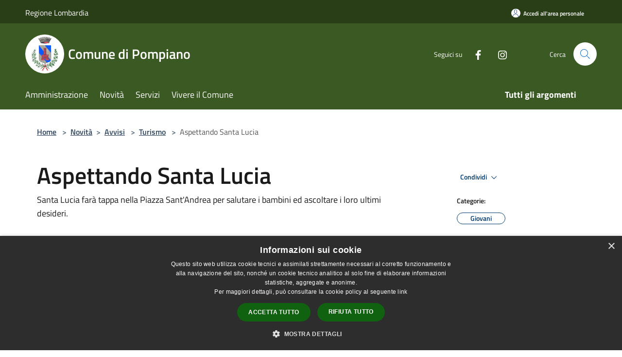

--- FILE ---
content_type: text/html; charset=UTF-8
request_url: https://comune.pompiano.brescia.it/it/news/135519/aspettando-santa-lucia
body_size: 83160
content:
<script>

    function changeIcon() {
        if((document.querySelector(".arrow").getAttribute('xlink:href')).includes("arrow-up"))
            document.querySelector(".arrow").setAttribute('xlink:href', "/svg/agid.svg#it-arrow-down");
        else
            document.querySelector(".arrow").setAttribute('xlink:href', "/svg/agid.svg#it-arrow-up");
    }
</script>

<!doctype html>
<html class="no-js" lang="it">
    <head>
        <meta charset="utf-8">
        <meta name="viewport" content="width=device-width, initial-scale=1, shrink-to-fit=no">
        <meta http-equiv="X-UA-Compatible" content="IE=edge"/>
        <meta name="csrf-token" content="kKCTH0yu8TBjG8NttAQJ0xenWuyAvArB4tqwwYLn">
        <title> Aspettando Santa Lucia - Comune di Pompiano</title>
                <link rel="stylesheet" href="/bootstrap-italia/dist/css/bootstrap-italia.min.css">
        <link rel="stylesheet" href="/css/agid.css?id=8e7e936f4bacc1509d74">
        <link rel="stylesheet" href="/css/ionicons/ionicons.min.css">

                        <link rel="canonical" href="https://comune.pompiano.brescia.it/it/news/135519/aspettando-santa-lucia" />

        <style>
        
        .background-theme-lighter {
            background-color: rgba(59,89,34,0.1);
        }
    
        :root {
            --pui-cstm-primary: hsl(93deg,45%,24%);
            --pui-cstm-primary-rgb: 59, 89, 34;
            --pui-cstm-primary-hover: hsl(93deg, 45%, 34%);
            --pui-cstm-primary-active: hsl(93deg, 45%, 37%);
            --pui-cstm-primary-text-color: hsl(0deg, 0%, 100%);
            --pui-cstm-secondary: hsl(93deg, 45%, 24%);
            --pui-cstm-secondary-rgb: 59, 89, 34;
            --pui-cstm-secondary-hover: hsl(93deg, 45%, 34%);
            --pui-cstm-secondary-active: hsl(93deg, 45%, 37%);
            --pui-cstm-secondary-text-color: hsl(0deg, 0%, 100%);
        }
    
        .button-transparent {
            box-shadow: inset 0 0 0 2px #3b5922;
            color: #3b5922;
        }

        .text-button-transparent {
            color: #3b5922;
        }

        .icon-button-transparent {
            fill: #3b5922 !important;
        }

        .button-fill-header {
            background-color: #3b5922;
        }

        .button-transparent:hover {
            box-shadow: inset 0 0 0 2px #35501e;
            color: #35501e;
        }

        .button-fill-header:hover {
            background-color: #35501e;
        }

        .pagination-menu .page-link[aria-current] {
            color: #3b5922 !important;
            border: 1px solid #3b5922 !important;
        }

        .pagination-menu .page-link:hover {
            color: #35501e !important;
        }

        .pagination-menu .page-link .icon-primary {
            fill: #3b5922 !important;
        }
    
        .responsive-table thead th {
            background-color: #3b5922;
            border: 1px solid #293e17;
        }

        .responsive-table thead th {
            background-color: #3b5922;
            border: 1px solid #293e17;
        }

        @media (min-width: 480px) {
            .responsive-table tbody th[scope=row] {
                border-left: 1px solid #293e17;
                border-bottom: 1px solid #293e17;
            }

            .responsive-table tbody td {
                border-left: 1px solid #293e17;
                border-bottom: 1px solid #293e17;
                border-right: 1px solid #293e17;
            }

            .responsive-table tbody td:last-of-type {
                border-right: 1px solid #293e17;
            }
        }

        @media (max-width: 767px) {
            .responsive-table tbody th[scope=row] {
                background-color:#3b5922;
            }
        }
    #footer-feedback {
        background-color: #3b5922;
    }#footer-banner {
        background-color: #3b5922;
    }.link-list-wrapper ul li a.list-item.active {
        background: #3b5922;
    }.it-header-slim-wrapper {
            background-color: #293e17;
        }
        .it-header-slim-wrapper .it-header-slim-wrapper-content .it-header-slim-right-zone button {
            background-color: #293e17;
        }
        .btn-personal {
            background-color: #293e17!important;
            border-color: #293e17!important;
        }
        .btn-personal:hover {
            background-color: #293e17!important;
            border-color: #293e17!important;
        }
        .btn-personal:active {
            background-color: #293e17!important;
            border-color: #293e17!important;
        }
        .btn-personal:focus {
            background-color: #293e17!important;
            border-color: #293e17!important;
            box-shadow: none !important;
        }.it-header-slim-wrapper .it-header-slim-wrapper-content .it-header-slim-right-zone button:hover {
            background-color: #233514;
        }.it-header-center-wrapper {
            background-color: #3b5922;
        }@media (min-width: 992px) {
            .it-header-navbar-wrapper {
                background-color: #3b5922;
            }
        }.page-father-button {
            background-color: #3b5922;
        }
    .navbar-alerts-link-active{
        background-color: #3b5922;
    }
    .btn-custom {
        background-color:#3b5922;
    }
    .btn-custom:focus {
        box-shadow: inset 0 1px 0 rgb(255 255 255 / 15%), 0 1px 1px rgb(0 0 0 / 8%), 0 0 0 0.2rem rgba(59,89,34,0.5);
    }
    .btn-custom:not(:disabled):not(.disabled).active,
    .btn-custom:not(:disabled):not(.disabled):active,
    .btn-custom:hover {
        background-color:#293e17;
    }
    .btn-custom:not(:disabled):not(.disabled).active:focus,
    .btn-custom:not(:disabled):not(.disabled):active:focus {
        box-shadow: inset 0 3px 5px rgb(0 0 0 / 13%), 0 0 0 0.2rem rgba(59,89,34,0.5);
    }/*custom  css events*/
        .events-bar {
            background-color: #3b5922!important;
        }
        .event__detail {
            background-color: #293e17!important;
        }
        .event--selected {
            background-color: #293e17;
        }
        .event:active, .event:focus, .event:hover {
            background-color: #293e17;
        }
        .it-calendar-wrapper .it-header-block-title {
            background-color: #3b5922;
        }
    
        .btn-registry {
            background-color: #3b5922;
        }
        .btn-registry:hover {
            background-color: #35501e;
        }
        .btn-custom {
            background-color: #3b5922;
        }
        .btn-custom:hover {
            background-color: #35501e;
        }
    
    #progressbar .active {
        color: #3b5922;
    }

    #progressbar li.active:before,
    #progressbar li.active:after {
        background: #3b5922;
    }

    .progress-bar {
        background-color: #3b5922;
    }

    .funkyradio input:checked ~ label:before,
    .funkyradio input:checked ~ label:before {
        background-color: #3b5922;
    }

    .funkyradio input:empty ~ label:before,
    .funkyradio input:empty ~ label:before {
        background-color: #3b5922;
    }

    #msform .action-button {
        background: #3b5922;
    }

    #msform .action-button:hover,
    #msform .action-button:focus {
        background-color: #35501e;
    }

    #msform input:focus,
    #msform textarea:focus {
        border: 1px solid #3b5922;
    }
    
    #left-menu .pnrr_separator .bg {
        background-color: #3b5922;
    }
    .theme-color {
        background-color: #3b5922 !important;
    }
    .time-events {
        background-color: #3b5922 !important;
    }
        .btn-primary {
            border: 2px solid #3b5922;
        }
        .btn-primary:hover {
            border: 2px solid #35501e;
        }
        .back-to-top {
            background-color: #3b5922;
        }
        .it-header-center-wrapper .h2.no_toc {
            background-color: #3b5922;
        }
    
        .link-list-wrapper ul li a span {
            color: #3b5922;
        }
    
    </style>
                <meta name="description" content="Sito ufficiale Comune di Pompiano">
<meta property="og:title" content="Aspettando Santa Lucia" />
<meta property="og:locale" content="it_IT" />
<meta property="og:description" content="" />
<meta property="og:type" content="website" />
<meta property="og:url" content="https://comune.pompiano.brescia.it/it/news/135519/aspettando-santa-lucia" />
<meta property="og:image" content="https://pompiano-api.municipiumapp.it/s3/720x960/s3/5374/sito/stemma.jpg" />



    <link rel="icon" type="image/png" href="https://pompiano-api.municipiumapp.it/s3/150x150/s3/5374/sito/stemma.jpg">
    <link rel="apple-touch-icon" href="https://pompiano-api.municipiumapp.it/s3/150x150/s3/5374/sito/stemma.jpg">

    


<!-- Attenzione a buttare script lato API -->
    <script type="text/javascript" charset="UTF-8" src="//cdn.cookie-script.com/s/57db361c9ea648ab9ab3501bf6eaf4dd.js"></script>
    </head>
    <body class="">
        <a href="#main-content" class="sr-only">Salta al contenuto principale</a>
                <div id="loading-layer" class="loading">
            <div class="loading__icon loading__icon--ripple">
                <div></div>
                <div></div>
            </div>
        </div>


        <header class="it-header-wrapper it-header-sticky" data-bs-toggle="sticky" data-bs-position-type="fixed" data-bs-sticky-class-name="is-sticky" data-bs-target="#header-nav-wrapper">
    <div class="it-header-slim-wrapper">
    <div class="container-fluid container-municipium-agid">
        <div class="row">
            <div class="col-12">
                <div class="it-header-slim-wrapper-content pl-0">

                                        <a class="d-lg-block navbar-brand"  href="https://www.regione.lombardia.it/wps/portal/istituzionale/" target="_blank" >
                                                    Regione Lombardia
                                            </a>


                    <div class="it-header-slim-right-zone">
                                                                            <a class="btn btn-primary btn-icon btn-full btn-personal"
                                href="https://comune.pompiano.brescia.it/it/private"
                                data-element="personal-area-login" aria-label="Accedi all&#039;area personale">
                                <span class="rounded-icon" aria-hidden="true">
                                    <svg class="icon icon-primary" aria-label="Accesso Utente">
                                        <use xlink:href="/bootstrap-italia/dist/svg/sprites.svg#it-user"></use>
                                    </svg>
                                </span>
                                <span class="d-none d-lg-block">Accedi all&#039;area personale</span>
                            </a>
                                                                                                
                                            </div>
                </div>
            </div>
        </div>
    </div>
</div>


    <div class="it-nav-wrapper">
        <div class="it-header-center-wrapper">
            <div class="container-fluid container-municipium-agid">
                <div class="row">
                    <div class="col-12">
                        <div class="it-header-center-content-wrapper">

                            <div class="it-brand-wrapper">
    <a href="/">

                    <span class="municipality__squared">
                <img src="//pompiano-api.municipiumapp.it/s3/150x150/s3/5374/sito/stemma.jpg" alt="logo">
            </span>
        
                    <div class="ml-2 it-brand-text">
                <span class="h2 no_toc">Comune di Pompiano</span>
            </div>
            </a>
</div>

                                                            <div class="it-right-zone">
                                                                        <div class="it-socials d-none d-md-flex">
                                        <span>Seguici su</span>
                                        <ul>
                                                                                                                                                <li class="single-social-phone">
                                                        <a aria-label="Facebook" href="https://www.facebook.com/comunedipompiano" title="Facebook" target="_blank">
                                                            <svg class="icon" role="img" aria-label="Facebook"><use href="/bootstrap-italia/dist/svg/sprites.svg#it-facebook"></use></svg>
                                                        </a>
                                                    </li>
                                                                                                                                                                                                                                                                                                                                                                                        <li class="single-social-phone">
                                                        <a aria-label="Instagram" href="https://www.instagram.com/comune_di_pompiano/?hl=it" title="Instagram" target="_blank">
                                                            <svg class="icon" role="img" aria-label="Instagram"><use href="/bootstrap-italia/dist/svg/sprites.svg#it-instagram"></use></svg>
                                                        </a>
                                                    </li>
                                                                                                                                                                                                                                                                                                                                                                                                                                                                                                                    </ul>
                                    </div>
                                                                        <div class="it-search-wrapper">
                                        <span class="d-none d-md-block">Cerca</span>
                                        <a aria-label="Cerca" class="search-link rounded-icon"
                                        href="#" data-bs-toggle="modal" data-bs-target="#searchModal">
                                            <svg class="icon" aria-label="Cerca" role="img">
                                                <use
                                                    xlink:href="/svg/agid.svg#it-search"></use>
                                            </svg>
                                        </a>
                                    </div>
                                </div>
                                                    </div>
                    </div>
                </div>
            </div>
        </div>
                    <div class="it-header-navbar-wrapper" id="header-nav-wrapper">
                <div class="container-fluid container-municipium-agid">
                    <div class="row">
                        <div class="col-12">
                            <nav class="navbar navbar-expand-lg has-megamenu">
                                <button aria-controls="nav10" aria-expanded="false"
                                        aria-label="Toggle navigation" class="custom-navbar-toggler"
                                        data-bs-target="#nav10" data-bs-toggle="navbarcollapsible" type="button">
                                    <svg class="icon" aria-label="Menù" role="img">
                                        <use
                                            xlink:href="/svg/agid.svg#it-burger"></use>
                                    </svg>
                                </button>
                                <div class="navbar-collapsable" id="nav10">
                                    <div class="overlay"></div>
                                    <div class="menu-wrapper">
                                        <div class="close-div" style="padding:0px">
                                            <button class="btn close-menu" type="button" title="Chiudi menù">
                                                <svg class="icon icon-close" aria-label="Chiudi menù">
                                                    <use xlink:href="/svg/agid.svg#close"></use>
                                                </svg>
                                            </button>
                                        </div>
                                        <div class="navbar-logo mobile-only">
                                            <div class="row align-items-center">
                                                <div class="col-4">
                                                    <span class="municipality__logo pl-3">
                                                        <img src="//pompiano-api.municipiumapp.it/s3/5374/sito/stemma.jpg" alt="logo">
                                                    </span>
                                                </div>
                                                <div class="col-6">
                                                    <span class="navbar-municipality">Comune di Pompiano</span>
                                                </div>
                                                <div class="col-2">
                                                </div>
                                            </div>
                                        </div>
                                        <ul class="navbar-nav" id="main-navigation" data-element="main-navigation"
                                        >
                                                                                                                                                    <li class="nav-item">
        <a class="nav-link nav-link-menu " href="https://comune.pompiano.brescia.it/it/menu/amministrazione" target="" data-element="management">
                            <span>Amministrazione</span>
                    </a>
    </li>
                                                                                                                                                                                                    <li class="nav-item">
        <a class="nav-link nav-link-menu " href="https://comune.pompiano.brescia.it/it/menu/news" target="" data-element="news">
                            <span>Novità</span>
                    </a>
    </li>
                                                                                                                                                                                                    <li class="nav-item">
        <a class="nav-link nav-link-menu " href="https://comune.pompiano.brescia.it/it/menu/servizi" target="" data-element="all-services">
                            <span>Servizi</span>
                    </a>
    </li>
                                                                                                                                                                                                    <li class="nav-item">
        <a class="nav-link nav-link-menu " href="https://comune.pompiano.brescia.it/it/menu/vivere-il-comune" target="" data-element="live">
                            <span>Vivere il Comune</span>
                    </a>
    </li>
                                                                                                                                                                                                                                                                                                                            </ul>
                                                                                                                                                                    <ul class="navbar-nav navbar-nav-last" id="third-navigation">
                                                                                                                                                                                                                                                                                                                                                                                                                                                                                                                                                                                                                                                                                                                                                                                                                                                <li class="nav-item">
        <a class="nav-link nav-link-menu nav-link-last" href="https://comune.pompiano.brescia.it/it/topics" target="" data-element="all-topics">
                            <span><b>Tutti gli argomenti</b></span>
                    </a>
    </li>
                                                                                                                                                                                                                                                                                                        </ul>
                                                                                <ul class="navbar-nav navbar-nav-auth mobile-only">
                                                                                                                                        <li class="nav-item">
                                                    <a class="nav-link nav-link-menu mobile-only" href="https://comune.pompiano.brescia.it/it/private">
                                                        <span>Accedi all&#039;area personale</span>
                                                    </a>
                                                </li>
                                                                                                                                </ul>
                                                                                    <div class="container-social-phone mobile-only">
                                                <h1 class="h3">Seguici su</h1>
                                                <ul class="socials-phone">
                                                                                                                                                                    <li class="single-social-phone">
                                                            <a aria-label="Facebook" href="https://www.facebook.com/comunedipompiano" title="Facebook" target="_blank">
                                                                <svg class="icon" aria-label="Facebook" role="img"><use href="/bootstrap-italia/dist/svg/sprites.svg#it-facebook"></use></svg>
                                                            </a>
                                                        </li>
                                                                                                                                                                                                                                                                                                                                                                                                                                                    <li class="single-social-phone">
                                                            <a aria-label="Instagram" href="https://www.instagram.com/comune_di_pompiano/?hl=it" title="Instagram" target="_blank">
                                                                <svg class="icon" aria-label="Instagram" role="img"><use href="/bootstrap-italia/dist/svg/sprites.svg#it-instagram"></use></svg>
                                                            </a>
                                                        </li>
                                                                                                                                                                                                                                                                                                                                                                                                                                                                                                                                                                                                            </ul>
                                            </div>
                                                                            </div>
                                </div>
                            </nav>
                        </div>
                    </div>
                </div>
            </div>
            </div>
</header>

        <main id="main-content">

                                        <section id="breadcrumb" class=" container-fluid container-municipium-agid  px-4 my-4" >
    <div class="row">
        <div class="col px-lg-4">
            <nav class="breadcrumb-container" aria-label="breadcrumb">
                <ol class="breadcrumb" data-element="breadcrumb">
                    <li class="breadcrumb-item">
                        <a href="https://comune.pompiano.brescia.it/it">Home</a>
                        <span class="separator">&gt;</span>
                    </li>

                                                            


                    

                    
                                                                        <li class="breadcrumb-item">
                                <a href="https://comune.pompiano.brescia.it/it/menu/news">Novità</a><span class="separator">&gt;</span>
                            </li>
                                                                                                    <li class="breadcrumb-item">
                                <a href="https://comune.pompiano.brescia.it/it/news?type=3">Avvisi</a>
                                <span class="separator">&gt;</span>
                            </li>
                                            
                                                                    <li class="breadcrumb-item">
                            <a href="https://comune.pompiano.brescia.it/it/news-category/135519">Turismo</a>
                            <span class="separator">&gt;</span>
                        </li>
                    
                    
                    
                    
                    
                    
                    

                    
                    
                    
                    
                    
                                                                                                    
                    
                    
                                        
                    
                    

                    
                    
                    
                    
                    
                    
                    
                    
                    
                                            <li class="breadcrumb-item active" aria-current="page">
                            Aspettando Santa Lucia
                        </li>
                                        

                                                                
                                                            
                                        
                                        
                    
                                                            
                                        
                    
                    
                    
                    
                    
                    
                    
                    
                    
                    
                                        
                    
                    
                    
                    
                    
                                        
                    
                    
                    
                    
                    
                    
                    
                    
                    
                    
                                    </ol>
            </nav>

        </div>
    </div>
</section>
        <section  class="container-fluid container-municipium-agid px-4 mt-4">
        <div class="container" id="page-pnrr">
            <div class="row">
                <div class="col-lg-8 col-md-8">
                                            <h1 data-element="news-title">Aspettando Santa Lucia</h1>
                                                                                                                <p data-element="news-description">Santa Lucia farà tappa nella Piazza Sant&#039;Andrea per salutare i bambini ed ascoltare i loro ultimi desideri.</p>
                                                                                                                                                                                                                                                </div>
                <div class="offset-lg-1 col-lg-3 col-md-4 page-pnrr-share">
                    <div class="dropdown d-inline">
  <button class="btn btn-dropdown dropdown-toggle pnrr_actions" type="button" id="shareActions" data-bs-toggle="dropdown" aria-haspopup="true" aria-expanded="false">
    Condividi
    <svg class="icon-expand icon icon-sm icon-primary" role="img" aria-label="Espandi"><use href="/bootstrap-italia/dist/svg/sprites.svg#it-expand"></use></svg>
  </button>
  <div class="dropdown-menu" aria-labelledby="shareActions">
    <div class="link-list-wrapper">
        <ul class="link-list">
            <li>
                <a href="javascript: void(0)" onclick="window.open('https://www.facebook.com/sharer/sharer.php?u=https%3A%2F%2Fcomune.pompiano.brescia.it%2Fit%2Fnews%2F135519%2Faspettando-santa-lucia&amp;display=popup&amp;ref=plugin&amp;src=like&amp;kid_directed_site=0','sharer','toolbar=0,status=0,width=548,height=325');"
                    class="dropdown-item list-item left-icon share-facebook" title="Condividi su: Facebook">
                    <svg class="icon pnrr_icon_dropdown icon-primary left"><use xlink:href="/svg/agid.svg#it-facebook"></use></svg>
                    <small>Facebook</small>
                </a>
            </li>
            <li>
                <a href="https://twitter.com/intent/tweet?url=https%3A%2F%2Fcomune.pompiano.brescia.it%2Fit%2Fnews%2F135519%2Faspettando-santa-lucia&amp;text=Aspettando+Santa+Lucia" target="_blank" class="dropdown-item list-item left-icon share-twitter"
                    title="Condividi su: Twitter">
                    <svg class="icon pnrr_icon_dropdown icon-primary left"><use xlink:href="/svg/agid.svg#it-twitter"></use></svg>
                    <small>Twitter</small>
                </a>
            </li>
            <li>
                <a href="https://www.linkedin.com/sharing/share-offsite/?url=https://comune.pompiano.brescia.it/it/news/135519/aspettando-santa-lucia" target="_blank" class="dropdown-item list-item left-icon share-linkedin"
                    title="Condividi su: Linkedin">
                    <svg class="icon pnrr_icon_dropdown icon-primary left"><use xlink:href="/svg/agid.svg#it-linkedin"></use></svg>
                    <small>Linkedin</small>
                </a>
            </li>
            <li>
                <a href="https://api.whatsapp.com/send?text=Aspettando+Santa+Lucia+-+https%3A%2F%2Fcomune.pompiano.brescia.it%2Fit%2Fnews%2F135519%2Faspettando-santa-lucia" target="_blank" class="dropdown-item list-item left-icon share-whatsapp"
                    title="Condividi su: WhatsApp">
                    <svg class="icon pnrr_icon_dropdown icon-primary left"><use xlink:href="/svg/agid.svg#it-whatsapp"></use></svg>
                    <small>WhatsApp</small>
                </a>
            </li>
            <li>
                <a href="https://telegram.me/share/url?url=https://comune.pompiano.brescia.it/it/news/135519/aspettando-santa-lucia&amp;text=Aspettando Santa Lucia" target="_blank" class="dropdown-item list-item left-icon share-telegram"
                    title="Condividi su: Telegram">
                    <svg class="icon pnrr_icon_dropdown icon-primary left"><use xlink:href="/svg/agid.svg#it-telegram"></use></svg>
                    <small>Telegram</small>
                </a>
            </li>
        </ul>
    </div>
  </div>
</div>
                                            <div class="mt-4 mb-4">
                            <h6><small>Categorie:</small></h6>
                                <a  href="https://comune.pompiano.brescia.it/it/news-category/135526"  class="pnrr_subjects-link"
             data-element="service-topic" >
            <div class="chip chip-simple chip-primary chip-subjects"><span class="chip-label chip-label-pnrr">Giovani</span></div></a>
                            </div>
                                                                                    <div class="mt-4 mb-4">
                            <h6><small>Argomenti:</small></h6>
                                <a  href="https://comune.pompiano.brescia.it/it/topics/55"  class="pnrr_subjects-link"
             data-element="service-topic" >
            <div class="chip chip-simple chip-primary chip-subjects"><span class="chip-label chip-label-pnrr">Tempo libero</span></div></a>
                            </div>
                                    </div>
            </div>

                            <div class="row">
                    <div class="col-md-3">
                        <p>  Data  :</p>
                        <p><b>4 dicembre 2023</b></p>
                    </div>
                                    </div>
            
                        <section id="article-general">
                <div class="row">
                    <div class="linetop"></div>
                    <div class="col-lg-3 col-md-4 lineright">
    <aside id="left-menu">
        <h1 class="dropdown h4">
            <a data-bs-toggle="collapse" href="#menu-list" role="button" aria-expanded="true" aria-controls="menu-list">
                Indice della pagina
                <svg class="icon pnrr_icon_dropdown_page" onclick="changeIcon()" role="img" aria-label="Freccia"><use class="arrow" xlink:href="/svg/agid.svg#it-arrow-down"></use></svg>
            </a>
        </h1>
        <div class="pnrr_separator"><div class="bg"></div></div>
        <ul class="link-list collapse show" id="menu-list" data-element="page-index">
                                                                                                <li class="nav-item">
                            <a class="list-group-item list-group-item-action nav-link" href="#descrizione" title="Vai al paragrafo Descrizione">
                            <span class="title-medium">Descrizione</span>
                            </a>
                        </li>
                                                                                                                                    <li class="nav-item">
                            <a class="list-group-item list-group-item-action nav-link" href="#indirizzo" title="Vai al paragrafo Indirizzo">
                            <span class="title-medium">Indirizzo</span>
                            </a>
                        </li>
                                                                                                                                    <li class="nav-item">
                            <a class="list-group-item list-group-item-action nav-link" href="#a-cura-di" title="Vai al paragrafo A cura di">
                            <span class="title-medium">A cura di</span>
                            </a>
                        </li>
                                                                                                                                    <li class="nav-item">
                            <a class="list-group-item list-group-item-action nav-link" href="#allegati" title="Vai al paragrafo Allegati">
                            <span class="title-medium">Allegati</span>
                            </a>
                        </li>
                                                
                                </ul>
    </aside>
</div>
                    <div class="col-lg-9 col-md-8 pt8">
                        <div class="article-content">
                            <div class="page-content  paragraph">
                            <div class="row">
                    <div class="offset-md-1 col-md-11">
                        <a id="descrizione" class="anchor-content" href="#">Municipium</a>
                        <h2>Descrizione </h2>
                    </div>
                </div>
                                                                                    <div class="row">
                        <div class="offset-md-1 col-md-11">
                            <div ><p><strong>Marted&igrave; 12 dicembre 2023, alle ore 18.30,</strong> Santa Lucia far&agrave; tappa nella Piazza Sant'Andrea per salutare i bambini ed ascoltare i loro ultimi desideri.</p>
<p>Manteniamo vive le nostre tradizioni, &ldquo;nutriamo gli affetti&ldquo; dei nostri bambini, creiamo quell'atmosfera magica che rester&agrave; nei loro ricordi, ancor pi&ugrave; dei regali ricevuti!</p>
<p>&nbsp;</p>
<p>Iniziativa organizzata in collaborazione con la Pro Loco Pompiano e l'ASD Ciclistica Pompiano</p></div>
                        </div>
                    </div>
                            
                                                        </div>
                    <div class="page-content  paragraph">
                            <div class="row">
                    <div class="offset-md-1 col-md-11">
                        <a id="indirizzo" class="anchor-content" href="#">Municipium</a>
                        <h2>Indirizzo </h2>
                    </div>
                </div>
                                                                                        <div class="offset-md-1 col-md-11">
                           Piazza Sant&#039;Andrea, 25030 Pompiano BS, Italia
                            <script>
                                                                    map_location = {
                                        'title': 'Aspettando Santa Lucia',
                                        'address': 'Piazza Sant&#039;Andrea, 25030 Pompiano BS, Italia',
                                        'latitude': 45.4311611,
                                        'longitude': 9.9878877
                                    };
                                                            </script>
                            <link rel="stylesheet" href="/css/leaflet/MarkerCluster.css" />
    <link rel="stylesheet" href="/css/leaflet/MarkerCluster.Default.css" />
    <link rel="stylesheet" href="/css/leaflet/Control.Geocoder.css" />
    <link rel="stylesheet" href="/css/leaflet/leaflet.css" crossorigin=""/>
    <link rel="stylesheet" href="/css/leaflet/esri-leaflet-geocoder.css" crossorigin="">

    <div class="my-4">
        <div id="show_map_location" class="d-table text-center w-100" style="border: 2px solid #00529e; height: 200px;">
            <div class="d-table-cell align-middle">
                <button class="btn btn-primary my-auto">
                    Visualizza in Mappa
                </button>
            </div>
        </div>
        <div id="map-location">
        </div>
    </div>

    <script src="/js/leaflet/leaflet.js"></script>
    <script src="/js/leaflet/leaflet.markercluster-src.js"></script>
    <script src="/js/leaflet/Control.Geocoder.js"></script>
    <script src="/js/leaflet/esri-leaflet.js"></script>
    <script src="/js/leaflet/esri-leaflet-geocoder.js"></script>
                        </div>
                            
                                                        </div>
                    <div class="page-content  paragraph">
                            <div class="row">
                    <div class="offset-md-1 col-md-11">
                        <a id="a-cura-di" class="anchor-content" href="#">Municipium</a>
                        <h2>A cura di </h2>
                    </div>
                </div>
                                                
                                                                                                                <div class="row">
                                                                                    <div class="offset-md-1 col-md-6 page-pnrr-content">
                                                                            <div class="card-wrapper card-space" >
    <div class=" card card-bg  card-big rounded shadow">
        <div class="card-body">
            <div class="d-flex align-items-center flex-wrap flex-sm-nowrap  ">
                                                <a  href="https://comune.pompiano.brescia.it/it/organizational_unit/servizio-socio-culturale"   class="custom-link-reference" >
                    <p class="card-title h5   no-bold ">
                        Servizio socio culturale
                    </p>
                </a>
            </div>
                                                    <a class="read-more" href="https://comune.pompiano.brescia.it/it/organizational_unit/servizio-socio-culturale"
                    >
                    <span class="text">
                        Vai alla Pagina
                    </span>
                    <svg class="icon" aria-label="Freccia destra" role="img">
                        <use xlink:href="/svg/agid.svg#it-arrow-right"></use>
                    </svg>
                </a>
                                </div>
    </div>
</div>
                                </div>
                                                                        </div>
                                    </div>
                    <div class="page-content  paragraph">
                            <div class="row">
                    <div class="offset-md-1 col-md-11">
                        <a id="allegati" class="anchor-content" href="#">Municipium</a>
                        <h2>Allegati </h2>
                    </div>
                </div>
                                                
                                                <div class="row">
                        <div class="offset-md-1 col-auto page-pnrr-content">
                                                            <div class="callout callout-more note">
    <div class="callout-title">
        <svg class="icon" aria-label="Allega file"  role="img">
            <use xlink:href="/svg/agid.svg#ca-attach_file"></use>
        </svg>
        <a class="callout-more-download" href="//pompiano-api.municipiumapp.it/s3/5374/allegati/news/aspettando-santa-lucia-2023.jpg" target="_blank">
            <span>Aspettando-Santa-Lucia-2023</span>
        </a>
    </div>
    <div class="row">
                <div class="col-8">
            <p class="callout-attachment-type">
                
            </p>
        </div>
        <div class="text-right col-4">
            <a class="callout-more-download" href="//pompiano-api.municipiumapp.it/s3/5374/allegati/news/aspettando-santa-lucia-2023.jpg" target="_blank"
                >
                <svg class="icon" aria-label="Download"  role="img">
                    <use xlink:href="/svg/agid.svg#it-download"></use>
                </svg>
                <span class="sr-only">PDF </span> Scarica
            </a>
        </div>
    </div>
</div>


                        </div>
                    </div>
                                                                                                    </div>
                                                                                        <div class="page-content paragraph">
                                <div class="row">
                                                                                                                                                    <div class="offset-md-1 col-md-11">
                                            <p><b>Ultimo aggiornamento</b>: 4 dicembre 2023, 12:34</p>
                                        </div>
                                                                    </div>
                            </div>
                        </div>
                    </div>
                </div>
            </section>

    </section>
            
        </main>

                    <section id="box-evaluate">
    <div class=" theme-color ">
        <div class="container">
            <div class="row d-flex justify-content-center border-container  theme-color ">
                <div class="col-12 col-lg-6">
                    <div class="cmp-rating pt-lg-80 pb-lg-80" id="">
                        <div class="card shadow card-wrapper card-evaluate" data-element="feedback">
                            <div class="cmp-rating__card-first flex flex-direction-column align-items-center">
                                <div class="card-header border-0">
                                                                        <h2 class="title-evaluate" data-element="feedback-title">Quanto sono chiare le informazioni su questa pagina?</h2>
                                                                    </div>
                                <input type="hidden" name="type" value="news-with-category">
                                <input type="hidden" name="path" value="it/news/135519/aspettando-santa-lucia">
                                <input type="hidden" name="lang" value="it">
                                <input type="hidden" name="typeEvaluateId" value="1619982">
                                <div class="card-body">
                                    <fieldset class="rating rating-evaluate">
                                        <legend style="display:none">Valuta il Servizio</legend>
                                        <input type="radio" id="star5a" name="ratingA" value="5">
                                        <label class="full rating-star active" for="star5a" data-element="feedback-rate-5">
                                            <svg class="icon icon-sm" role="img" aria-labelledby="star5a" aria-label="star5" viewBox="0 0 24 24" id="it-star-full-1" xmlns="http://www.w3.org/2000/svg">
                                                <path d="M12 1.7L9.5 9.2H1.6L8 13.9l-2.4 7.6 6.4-4.7 6.4 4.7-2.4-7.6 6.4-4.7h-7.9L12 1.7z"></path>
                                                <path fill="none" d="M0 0h24v24H0z"></path>
                                            </svg>
                                        </label>
                                        <input type="radio" id="star4a" name="ratingA" value="4">
                                        <label class="full rating-star active" for="star4a" data-element="feedback-rate-4">
                                            <svg class="icon icon-sm" role="img" aria-labelledby="star4a" aria-label="star4" viewBox="0 0 24 24" id="it-star-full-2" xmlns="http://www.w3.org/2000/svg">
                                                <path d="M12 1.7L9.5 9.2H1.6L8 13.9l-2.4 7.6 6.4-4.7 6.4 4.7-2.4-7.6 6.4-4.7h-7.9L12 1.7z"></path>
                                                <path fill="none" d="M0 0h24v24H0z"></path>
                                            </svg>
                                        </label>
                                        <input type="radio" id="star3a" name="ratingA" value="3">
                                        <label class="full rating-star active" for="star3a" data-element="feedback-rate-3">
                                            <svg class="icon icon-sm" role="img" aria-labelledby="star3a" aria-label="star3" viewBox="0 0 24 24" id="it-star-full-3" xmlns="http://www.w3.org/2000/svg">
                                                <path d="M12 1.7L9.5 9.2H1.6L8 13.9l-2.4 7.6 6.4-4.7 6.4 4.7-2.4-7.6 6.4-4.7h-7.9L12 1.7z"></path>
                                                <path fill="none" d="M0 0h24v24H0z"></path>
                                            </svg>
                                        </label>
                                        <input type="radio" id="star2a" name="ratingA" value="2">
                                        <label class="full rating-star active" for="star2a" data-element="feedback-rate-2">
                                            <svg class="icon icon-sm" role="img" aria-labelledby="star2a" aria-label="star2" viewBox="0 0 24 24" id="it-star-full-4" xmlns="http://www.w3.org/2000/svg">
                                                <path d="M12 1.7L9.5 9.2H1.6L8 13.9l-2.4 7.6 6.4-4.7 6.4 4.7-2.4-7.6 6.4-4.7h-7.9L12 1.7z"></path>
                                                <path fill="none" d="M0 0h24v24H0z"></path>
                                            </svg>
                                        </label>
                                        <input type="radio" id="star1a" name="ratingA" value="1">
                                        <label class="full rating-star active" for="star1a" data-element="feedback-rate-1">
                                            <svg class="icon icon-sm" role="img" aria-labelledby="star1a" aria-label="star1" viewBox="0 0 24 24" id="it-star-full-5" xmlns="http://www.w3.org/2000/svg">
                                                <path d="M12 1.7L9.5 9.2H1.6L8 13.9l-2.4 7.6 6.4-4.7 6.4 4.7-2.4-7.6 6.4-4.7h-7.9L12 1.7z"></path>
                                                <path fill="none" d="M0 0h24v24H0z"></path>
                                            </svg>
                                        </label>
                                    </fieldset>
                                </div>
                            </div>
                            <div class="cmp-rating__card-second d-none" data-step="3">
                                <div class="card-header border-0 mb-0">
                                    <h1 class="title-medium-2-bold mb-0 h4" id="rating-feedback">Grazie, il tuo parere ci aiuterà a migliorare il servizio!</h1>
                                </div>
                            </div>
                            <div class="form-rating">
                                <div data-step="1">
                                    <div class="cmp-steps-rating">
                                        <fieldset class="fieldset-rating-one d-none" data-element="feedback-rating-positive">
                                            <div class="iscrizioni-header w-100">
                                                <div class="step-title d-flex align-items-center justify-content-between drop-shadow">
                                                    <legend class="d-block d-lg-inline" data-element="feedback-rating-question">Quali sono stati gli aspetti che hai preferito?</legend>
                                                    <h1 class="step step-first h6">1/2</h1>
                                                </div>
                                            </div>
                                            <div class="cmp-steps-rating__body">
                                                <div class="cmp-radio-list">
                                                    <div class="card card-teaser shadow-rating">
                                                        <div class="card-body">
                                                            <div class="form-check m-0">
                                                                <div class="radio-body border-bottom border-light cmp-radio-list__item">
                                                                    <input name="rating1" type="radio" id="radio-1">
                                                                    <label for="radio-1" data-element="feedback-rating-answer">Le indicazioni erano chiare</label>
                                                                </div>
                                                                <div class="radio-body border-bottom border-light cmp-radio-list__item">
                                                                    <input name="rating1" type="radio" id="radio-2">
                                                                    <label for="radio-2" data-element="feedback-rating-answer">Le indicazioni erano complete</label>
                                                                </div>
                                                                <div class="radio-body border-bottom border-light cmp-radio-list__item">
                                                                    <input name="rating1" type="radio" id="radio-3">
                                                                    <label for="radio-3" data-element="feedback-rating-answer">Capivo sempre che stavo procedendo correttamente</label>
                                                                </div>
                                                                <div class="radio-body border-bottom border-light cmp-radio-list__item">
                                                                    <input name="rating1" type="radio" id="radio-4">
                                                                    <label for="radio-4" data-element="feedback-rating-answer">Non ho avuto problemi tecnici</label>
                                                                </div>
                                                                <div class="radio-body border-bottom border-light cmp-radio-list__item">
                                                                    <input name="rating1" type="radio" id="radio-5">
                                                                    <label for="radio-5" data-element="feedback-rating-answer">Altro</label>
                                                                </div>
                                                            </div>
                                                        </div>
                                                    </div>
                                                </div>
                                            </div>
                                        </fieldset>
                                        <fieldset class="fieldset-rating-two d-none" data-element="feedback-rating-negative">
                                            <div class="iscrizioni-header w-100">
                                                <div class="step-title d-flex align-items-center justify-content-between drop-shadow">
                                                    <legend class="d-block d-lg-inline" data-element="feedback-rating-question">
                                                        Dove hai incontrato le maggiori difficoltà?
                                                    </legend>
                                                    <h1 class="step step-first h6">1/2</h1>
                                                </div>
                                            </div>
                                            <div class="cmp-steps-rating__body">
                                                <div class="cmp-radio-list">
                                                    <div class="card card-teaser shadow-rating">
                                                        <div class="card-body">
                                                            <div class="form-check m-0">
                                                                <div class="radio-body border-bottom border-light cmp-radio-list__item">
                                                                    <input name="rating2" type="radio" id="radio-6">
                                                                    <label for="radio-6" class="active" data-element="feedback-rating-answer">A volte le indicazioni non erano chiare</label>
                                                                </div>
                                                                <div class="radio-body border-bottom border-light cmp-radio-list__item">
                                                                    <input name="rating2" type="radio" id="radio-7">
                                                                    <label for="radio-7" class="active" data-element="feedback-rating-answer">A volte le indicazioni non erano complete</label>
                                                                </div>
                                                                <div class="radio-body border-bottom border-light cmp-radio-list__item">
                                                                    <input name="rating2" type="radio" id="radio-8">
                                                                    <label for="radio-8" class="active" data-element="feedback-rating-answer">A volte non capivo se stavo procedendo correttamente</label>
                                                                </div>
                                                                <div class="radio-body border-bottom border-light cmp-radio-list__item">
                                                                    <input name="rating2" type="radio" id="radio-9">
                                                                    <label for="radio-9" class="active" data-element="feedback-rating-answer">Ho avuto problemi tecnici</label>
                                                                </div>
                                                                <div class="radio-body border-bottom border-light cmp-radio-list__item">
                                                                    <input name="rating2" type="radio" id="radio-10">
                                                                    <label for="radio-10" class="active" data-element="feedback-rating-answer">Altro</label>
                                                                </div>
                                                            </div>
                                                        </div>
                                                    </div>
                                                </div>
                                            </div>
                                        </fieldset>
                                    </div>
                                </div>
                                <div class="second-fieldset d-none" data-step="2">
                                    <div class="cmp-steps-rating">
                                        <fieldset>
                                            <div class="iscrizioni-header w-100">
                                                <div class="step-title d-flex align-items-center justify-content-between drop-shadow mb-3">
                                                    <legend class="d-block d-lg-inline">
                                                        Vuoi aggiungere altri dettagli?
                                                    </legend>
                                                    <h1 class="step h6">2/2</h1>
                                                </div>
                                            </div>
                                            <div class="cmp-steps-rating__body">
                                                <div class="form-group evaluate-form-group">
                                                    <label for="formGroupExampleInputWithHelp" class="">Dettaglio</label>
                                                    <input type="text" autocomplete=feedback-input-text" data-element="feedback-input-text" class="form-control"
                                                           id="formGroupExampleInputWithHelp" aria-describedby="formGroupExampleInputWithHelpDescription" maxlength="200">
                                                    <small id="formGroupExampleInputWithHelpDescription" class="form-text">
                                                        Inserire massimo 200 caratteri</small>
                                                    <div class="frc-captcha mt-4" data-sitekey="MQEFVR26C37UVFOK"></div>
                                                    <small id="captcha-mandatory" class="form-text d-none">È necessario verificare che tu non sia un robot</small>
                                                </div>
                                            </div>
                                        </fieldset>
                                    </div>
                                </div>
                                <div class="d-flex flex-nowrap pt-4 w-100 justify-content-center button-shadow d-none container-button-evaluate">
                                    <button class="btn btn-outline-primary fw-bold me-4 btn-back" type="button">precedente</button>
                                    <button class="btn btn-primary fw-bold btn-next" type="submit" form="rating">successivo</button>
                                </div>
                            </div>
                        </div>
                    </div>
                </div>
            </div>
        </div>
    </div>
</section>

        
                    <section id="box-contacts">
        <div class="bg-grey-card pb-5 pt-0">
            <div class="container-fluid container-municipium-agid">
                <div class="row d-flex justify-content-center p-contacts">
                    <div class="col-12 col-lg-6">
                        <div class="cmp-contacts">
                            <div class="card w-100">
                                <div class="card-body card-body-contacts">
                                    <h2 class="title-medium-2-semi-bold">Contatta il comune</h2>
                                    <ul class="contact-list p-0">
                                                                                    <li>
                                                <a class="list-item" href="https://comune.pompiano.brescia.it/it/faq">
                                                <svg class="icon icon-primary icon-sm" aria-hidden="true" aria-label="Help">
                                                <use href="/bootstrap-italia/dist/svg/sprites.svg#it-help-circle"></use>
                                                </svg><span>Leggi le domande frequenti</span></a>
                                            </li>
                                                                                                                            <li><a class="list-item" href="https://comune.pompiano.brescia.it/it/help"
                                             data-element="contacts">
                                            <svg class="icon icon-primary icon-sm" aria-hidden="true" aria-label="Mail">
                                            <use href="/bootstrap-italia/dist/svg/sprites.svg#it-mail"></use>
                                            </svg><span>Richiedi Assistenza</span></a></li>
                                                                                                                            <li>
                                                <a class="list-item" href="tel:0309462011">
                                                <svg class="icon icon-primary icon-sm" aria-hidden="true" aria-label="Phone">
                                                <use href="/bootstrap-italia/dist/svg/sprites.svg#it-hearing"></use>
                                                </svg><span>Chiama il comune 0309462011</span></a>
                                            </li>
                                                                                                                                                                    <li>
                                                <a class="list-item" href="https://comune.pompiano.brescia.it/it/book" data-element="appointment-booking">
                                                <svg class="icon icon-primary icon-sm" aria-hidden="true" aria-label="Calendar">
                                                <use href="/bootstrap-italia/dist/svg/sprites.svg#it-calendar"></use>
                                                </svg><span>Prenota un appuntamento</span></a>
                                            </li>
                                                                            </ul>

                                                                            <h2 class="title-medium-2-semi-bold mt-4">Problemi in città</h2>
                                        <ul class="contact-list p-0">
                                        <li><a class="list-item" href="https://comune.pompiano.brescia.it/it/new-issue">
                                            <svg class="icon icon-primary icon-sm" aria-hidden="true" aria-label="Marker">
                                                <use href="/bootstrap-italia/dist/svg/sprites.svg#it-map-marker-circle"></use>
                                            </svg><span>Segnala disservizio</span></a></li>
                                        </ul>
                                                                    </div>
                            </div>
                        </div>
                    </div>
                </div>
            </div>
        </div>
    </section>
        
        <div class="bd-example">
            <a href="#top" aria-hidden="true" tabindex="-1" data-bs-toggle="backtotop" class="back-to-top back-to-top-show" id="example" aria-label="Torna su">
                <svg class="icon icon-light" aria-label="Torna su"><use href="/bootstrap-italia/dist/svg/sprites.svg#it-arrow-up"></use></svg>
            </a>
        </div>

        <footer class="it-footer">
        <div class="it-footer-main">
                                    <div class="container-fluid container-municipium-agid">
                <div class="footer-part-container">
                    <div class="row clearfix align-items-center">
                                                    <div class="col-sm-4">
                                <div class="it-brand-wrapper">
    <a href="/">

                    <span class="municipality__squared">
                <img src="//pompiano-api.municipiumapp.it/s3/150x150/s3/5374/sito/stemma.jpg" alt="logo">
            </span>
        
                    <div class="ml-2 it-brand-text">
                <span class="h2 no_toc">Comune di Pompiano</span>
            </div>
            </a>
</div>
                            </div>
                            <div class="col-sm-3">
                                <img class="eu_logo" src="/images/footer/logo-eu-inverted.svg" alt="Eu logo">
                            </div>
                            <div class="col-sm-2"></div>
                                                            <div class="col-sm-3 footer-part-container-custom footer-seguici">
                                    <h1 class="h4">
    Seguici su
</h1>

<ul class="list-inline text-left social">

                        <li class="list-inline-item">
                <a class="p-2 text-white socials" aria-label="Facebook" href="https://www.facebook.com/comunedipompiano" title="Facebook" target="_blank">
                    <svg class="icon icon-sm icon-white align-top" role="img" aria-label="Social">
                        <use xlink:href="/svg/agid.svg#it-facebook"></use></svg>
                    <span class="sr-only">Facebook</span>
                </a>
            </li>
                                                        <li class="list-inline-item">
                <a class="p-2 text-white socials" aria-label="Instagram" href="https://www.instagram.com/comune_di_pompiano/?hl=it" title="Instagram" target="_blank">
                    <svg class="icon icon-sm icon-white align-top" role="img" aria-label="Social">
                        <use xlink:href="/svg/agid.svg#it-instagram"></use></svg>
                    <span class="sr-only">Instagram</span>
                </a>
            </li>
                                                            
</ul>
                                </div>
                                                                        </div>
                </div>

                                    <div class="py-4 footer-part-container-custom">
                                                    <section class="lista-sezioni">
<div class="row">
<div class="col-lg-3 col-md-3 col-sm-6">
<h1>Amministrazione</h1>
<ul class="footer-list clearfix">
<li><a title="Organi di governo" href="/it/page/organi-di-governo-5">Organi di Governo</a></li>
<li><a title="Aree amministrative" href="/it/page/aree-amministrative-1">Aree Amministrative</a></li>
<li><a title="Uffici" href="/it/page/uffici-102">Uffici</a></li>
<li><a title="Enti e fondazioni" href="/it/page/enti-e-fondazioni-80">Enti e fondazioni</a></li>
<li><a title="Politici" href="/it/page/politici-80">Politici</a></li>
<li><a title="Personale amministrativo" href="/it/page/personale-amministrativo-80">Personale Amministrativo</a></li>
<li><a title="Documenti e Dati" href="/it/menu/172020">Documenti e dati</a></li>
</ul>
</div>
<div class="col-lg-3 col-md-3 col-sm-6">
<h1>Categorie di Servizio</h1>
<ul class="footer-list clearfix">
<li><a title="Anagrafe e stato civile" href="/it/page/anagrafe-e-stato-civile-82?fromService=1">Anagrafe e stato civile</a></li>
<li><a title="Cultura e tempo libero" href="/it/page/cultura-e-tempo-libero-79?fromService=1">Cultura e tempo libero</a></li>
<li><a title="Vita lavorativa" href="/it/page/vita-lavorativa-75?fromService=1">Vita lavorativa</a></li>
<li><a title="Imprese e commercio" href="/it/page/imprese-e-commercio-76?fromService=1">Imprese e Commercio</a></li>
<li><a title="Appalti pubblici" href="/it/page/appalti-pubblici-76?fromService=1">Appalti pubblici</a></li>
<li><a title="Catasto e urbanistica" href="/it/page/catasto-e-urbanistica-77?fromService=1">Catasto e urbanistica</a></li>
<li><a title="Turismo" href="/it/page/turismo-94?fromService=1">Turismo</a></li>
<li><a title="Mobilit&agrave; e trasporti" href="/it/page/mobilita-e-trasporti-78?fromService=1">Mobilit&agrave; e trasporti</a></li>
</ul>
</div>
<div class="col-lg-3 col-md-3 col-sm-6">
<div>&nbsp;</div>
<ul class="footer-list clearfix">
<li><a title="Educazione e formazione" href="/it/page/educazione-e-formazione-77?fromService=1">Educazione e formazione</a></li>
<li><a title="Giustizia e sicurezza pubblica" href="/it/page/giustizia-e-sicurezza-pubblica-77?fromService=1">Giustizia e sicurezza pubblica</a></li>
<li><a title="Tributi, finanze e contravvenzioni" href="/it/page/tributi-finanze-e-contravvenzioni-76?fromService=1">Tributi,finanze e contravvenzioni</a></li>
<li><a title="Ambiente" href="/it/page/ambiente-101?fromService=1">Ambiente</a></li>
<li><a title="Salute, benessere e assistenza" href="/it/page/salute-benessere-e-assistenza-77?fromService=1">Salute, benessere e assistenza</a></li>
<li><a title="Autorizzazioni" href="/it/page/autorizzazioni-77?fromService=1">Autorizzazioni</a></li>
<li><a title="Agricoltura e pesca" href="/it/page/agricoltura-e-pesca-74?fromService=1">Agricoltura e pesca</a></li>
</ul>
</div>
<div class="col-lg-3 col-md-3 col-sm-6">
<h1>Novit&agrave;</h1>
<ul class="footer-list clearfix">
<li><a href="/it/news?type=1">Notizie</a></li>
<li><a href="/it/news?type=2">Comunicati</a></li>
<li><a href="/it/news?type=3">Avvisi</a></li>
</ul>
<h1>Vivere il Comune</h1>
<ul class="footer-list clearfix">
<li><a href="/it/point-of-interests">Luoghi</a></li>
<li><a href="/it/events">Eventi</a></li>
</ul>
</div>
<div class="col-lg-3 col-md-3 col-sm-6">
<h1>Contatti</h1>
<p>Piazza Sant'Andrea, 32 25030 Pompiano BS<br>Telefono: 030 9462011<br>Codice Fiscale: 01230950170<br>Partita IVA: 00612510982<br>PEC: <a href="mailto:protocollo@pec.comune.pompiano.brescia.it">protocollo@pec.comune.pompiano.brescia.it</a><br><strong>Email Ufficio Protocollo</strong><br><a href="mailto:protocollo@pec.comune.pompiano.brescia.it">protocollo@pec.comune.pompiano.brescia.it</a><br><br></p>
<p><strong>Codici Univoci Fatturazione Elettronica</strong><br>E60NQR Tecnico-Manutentiva<br>B0G8KR Amministrativa-Affari Generali<br>UF397Q Economico-Finanziaria<br><br></p>
<p><strong>Codice IPA</strong><br>c_g815</p>
<p><br><br></p>
</div>
<div class="col-lg-3 col-md-3 col-sm-6">
<div>&nbsp;</div>
<ul class="footer-list clearfix">
<li><a title="Accesso all'informazione" href="/it/book">Prenotazione appuntamento</a></li>
<li><a title="Accesso all'informazione" href="/it/new-issue" data-element="report-inefficiency">Segnalazione disservizio</a></li>
<li><a title="Accesso all'informazione" href="/it/faq" data-element="faq">Leggi le FAQ</a></li>
<li><a class="list-item" href="/it/help" data-element="appointment-booking">Richiesta di assistenza</a></li>
</ul>
</div>
<div class="col-lg-3 col-md-3 col-sm-6">
<div>&nbsp;</div>
<ul class="footer-list clearfix">
<li><a href="https://pompiano.trasparenza-valutazione-merito.it/web/trasparenza" target="_blank" rel="noopener">Amministrazione trasparente</a></li>
<li><a title="Accesso all'informazione" href="/it/privacy">Informativa privacy</a></li>
<li><a title="Accesso all'informazione" href="/it/legal_notices" data-element="legal-notes">Note legali</a></li>
<li><a href="https://form.agid.gov.it/view/91ed3150-93b5-11f0-a092-b35cde24458d">Dichiarazione di accessibilit&agrave;</a></li>
</ul>
</div>
</div>
</section>
                                            </div>
                            </div>
        </div>
    <div class="it-footer-small-prints clearfix">
        <div class="container-fluid container-municipium-agid">
            <div class="row">
    <div class="col-6">
        <ul class="it-footer-small-prints-list list-inline mb-0 d-flex flex-column flex-md-row flex-wrap-wrap">
            <li class="list-inline-item ">
                <a href="https://comune.pompiano.brescia.it/it/feeds" title="Feed Rss">
                    RSS
                </a>
            </li>

            <li class="list-inline-item ">
                <a href="https://comune.pompiano.brescia.it/it/accessibility" title="Accessibilità">
                    Accessibilità
                </a>
            </li>

            <li class="list-inline-item ">
                <a href="https://comune.pompiano.brescia.it/it/privacy" title="Privacy" data-element="privacy-policy-link">
                    Privacy
                </a>
            </li>
            <li class="list-inline-item ">
                <a href="https://comune.pompiano.brescia.it/it/cookie" title="Cookie">
                    Cookie
                </a>
            </li>
            <li class="list-inline-item ">
                <a href="https://comune.pompiano.brescia.it/it/sitemap" title="Mappa del sito">
                    Mappa del sito
                </a>
            </li>

            
                    </ul>
    </div>
    <div class="col-6">
        <ul class="it-footer-small-prints-list list-inline mb-0 d-flex flex-column flex-md-row justify-content-flex-end">
            <li class="list-inline-item ">
                <div id="footer-copy">
                                                                        Copyright © 2026 • Comune di Pompiano • Powered by <a href="http://www.municipiumapp.it">Municipium</a> • <a href=https://cloud.municipiumapp.it/admin>Accesso redazione</a>
                                                            </div>
            </li>
        </ul>
    </div>


</div>

        </div>
    </div>
</footer>
                <div class="modal fade" id="searchModal" tabindex="-1" role="dialog" aria-labelledby="searchModalTitle" aria-hidden="false">

    <div class="modal-dialog" role="document">
        <div class="modal-content py-4">

            <form id="ricerca" action="https://comune.pompiano.brescia.it/it/search" method="post">
                <input type="hidden" name="_token" value="kKCTH0yu8TBjG8NttAQJ0xenWuyAvArB4tqwwYLn">                <input type="hidden" name="type" value="">

                <div class="modal-header-fullsrc">
                    <div class="container-fluid container-municipium-agid">
                        <div class="row">
                            <div class="col-11">
                                <h1 class="modal-title" id="searchModalTitle">
                                    <span>Cerca</span>
                                </h1>
                            </div>
                            <div class="col-1">
                                <button class="close" type="button" data-bs-dismiss="modal" aria-label="Chiudi">
                                    <svg class="search_icon" style="fill:black" aria-label="Chiudi">
                                        <use xlink:href="/bootstrap-italia/dist/svg/sprites.svg#it-close"></use>
                                    </svg>
                                </button>
                            </div>
                        </div>
                    </div>
                </div>

                <div class="modal-body-search">
                    <div class="container-fluid container-municipium-agid">
                        <div class="row">
                            <div class="col-lg-12 col-md-12 col-sm-12">
                                <div class="form-group mt-5">
                                    <label class="active" for="input-search">
                                        Inserisci i termini di ricerca
                                    </label>
                                    <input type="text" id="input-search" autocomplete="off" name="search" value="">

                                </div>

                                <p>
                                    Seleziona il tipo di contenuti in cui vuoi cercare
                                </p>
                                <div class="search-types">

                                                                                                                <button type="button" class="search-type btn btn-default btn-xs btn-outline-primary" data-type="">
                                            Tutto
                                        </button>
                                                                            <button type="button" class="search-type btn btn-default btn-xs btn-outline-secondary" data-type="administration">
                                            Amministrazione
                                        </button>
                                                                            <button type="button" class="search-type btn btn-default btn-xs btn-outline-secondary" data-type="news">
                                            Notizie
                                        </button>
                                                                            <button type="button" class="search-type btn btn-default btn-xs btn-outline-secondary" data-type="servizi">
                                            Servizi
                                        </button>
                                                                            <button type="button" class="search-type btn btn-default btn-xs btn-outline-secondary" data-type="events">
                                            Eventi
                                        </button>
                                                                            <button type="button" class="search-type btn btn-default btn-xs btn-outline-secondary" data-type="point_of_interests">
                                            Punti di interesse
                                        </button>
                                                                            <button type="button" class="search-type btn btn-default btn-xs btn-outline-secondary" data-type="life_events">
                                            Eventi della vita
                                        </button>
                                                                            <button type="button" class="search-type btn btn-default btn-xs btn-outline-secondary" data-type="site_pages">
                                            Pagine
                                        </button>
                                                                            <button type="button" class="search-type btn btn-default btn-xs btn-outline-secondary" data-type="garbages">
                                            Rifiuti
                                        </button>
                                                                    </div>


                                <div class="mt-5">

                                    <button type="submit" class="btn btn-primary btn-lg btn-icon">
                                        <svg class="icon icon-white" aria-label="cerca nel sito">
                                            <use xlink:href="/svg/agid.svg#it-search"></use>
                                        </svg>
                                        <span>cerca nel sito</span>
                                    </button>
                                </div>

                            </div>
                        </div>

                    </div>
                </div>
            </form>
        </div>
    </div>
</div>

        <script>
            window.environment = "production";
        </script>

        <script src="/js/agid-home.js?id=768ce8b4217fb16b2539"></script>
        <script src="/js/all-agid-home.js?id=98c31f6098758e4cdb1e"></script>

                    <script src="/js/agid.js?id=b769351908ea0a524f9a"></script>
            <script src="/js/all-agid.js?id=85c2d801798c5e190aa9"></script>
            <script src="/js/jquery-validation/dist/jquery.validate.min.js"></script>
        
        <script src="/bootstrap-italia/dist/js/bootstrap-italia.bundle.min.js"></script>

            <script type="module" src="https://apis.maggioli.cloud/rest/captcha/v2/widget.module.min.js?version=1.1"></script>

            </body>
</html>
